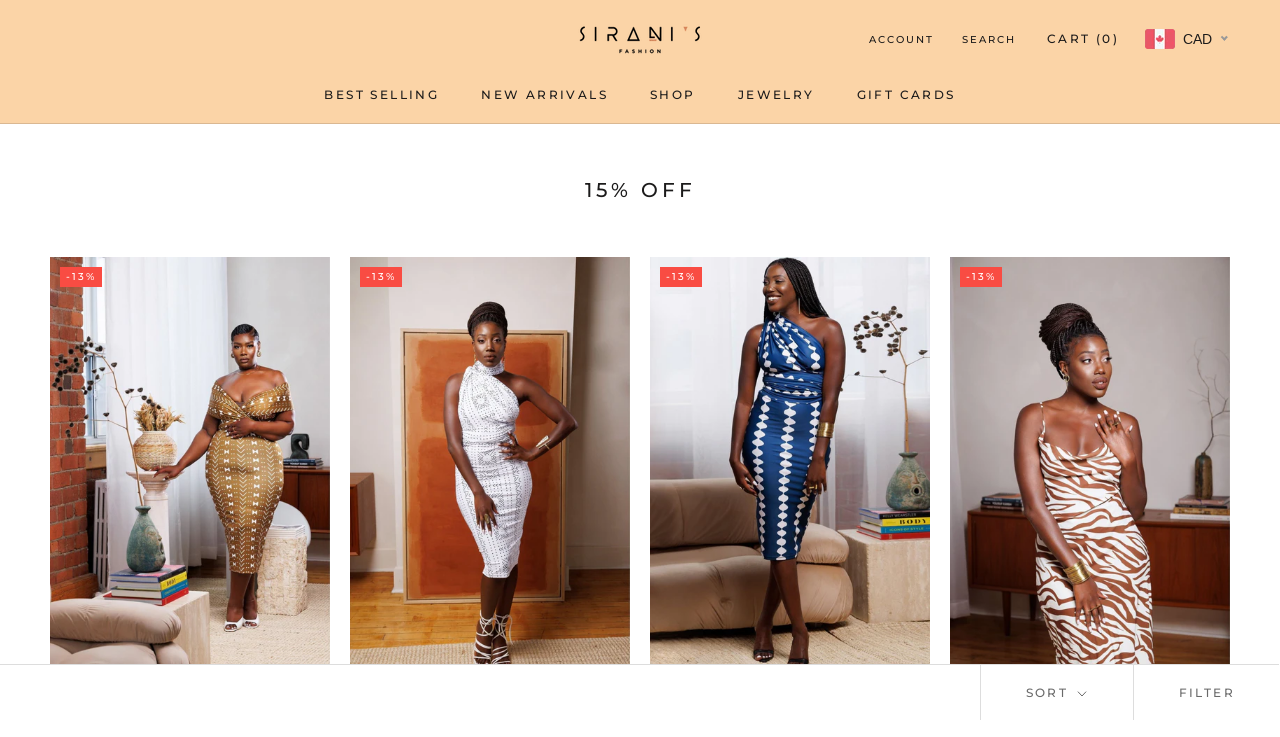

--- FILE ---
content_type: text/javascript
request_url: https://siranisfashion.com/cdn/shop/t/13/assets/custom.js?v=8814717088703906631636730921
body_size: -600
content:
//# sourceMappingURL=/cdn/shop/t/13/assets/custom.js.map?v=8814717088703906631636730921


--- FILE ---
content_type: text/json
request_url: https://conf.config-security.com/model
body_size: 85
content:
{"title":"recommendation AI model (keras)","structure":"release_id=0x2d:23:2e:43:56:24:7b:3b:30:43:47:58:4f:60:44:75:33:61:3a:3b:75:4c:5a:56:7c:5f:48:33:42;keras;qwuwzsga30242cyy3dldh8xw4l2ccpoflj6rdaq8o1smy1dlgnehcg49ieh465k2rb45i3n6","weights":"../weights/2d232e43.h5","biases":"../biases/2d232e43.h5"}